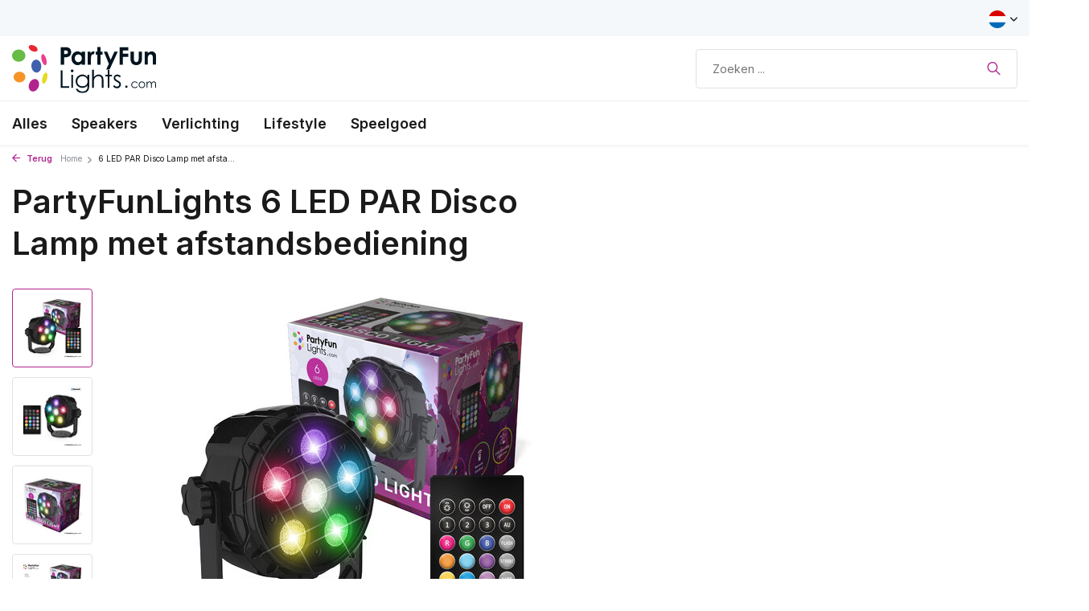

--- FILE ---
content_type: text/html;charset=utf-8
request_url: https://shop.partyfunlights.com/nl/par-disco-light.html
body_size: 7783
content:
<!DOCTYPE html>
<html lang="nl">
  
  <head>
    <!-- Google Tag Manager -->
<script>(function(w,d,s,l,i){w[l]=w[l]||[];w[l].push({'gtm.start':
new Date().getTime(),event:'gtm.js'});var f=d.getElementsByTagName(s)[0],
j=d.createElement(s),dl=l!='dataLayer'?'&l='+l:'';j.async=true;j.src=
'https://www.googletagmanager.com/gtm.js?id='+i+dl;f.parentNode.insertBefore(j,f);
})(window,document,'script','dataLayer','GTM-PB4BMJ9');</script>
<!-- End Google Tag Manager -->
    <!-- Hotjar Tracking Code for https://www.partyfunlights.com/ -->
<!-- Hotjar Tracking Code for https://www.partyfunlights.com/ -->
<script>
    (function(h,o,t,j,a,r){
        h.hj=h.hj||function(){(h.hj.q=h.hj.q||[]).push(arguments)};
        h._hjSettings={hjid:2825279,hjsv:6};
        a=o.getElementsByTagName('head')[0];
        r=o.createElement('script');r.async=1;
        r.src=t+h._hjSettings.hjid+j+h._hjSettings.hjsv;
        a.appendChild(r);
    })(window,document,'https://static.hotjar.com/c/hotjar-','.js?sv=');
</script>
        <meta charset="utf-8"/>
<!-- [START] 'blocks/head.rain' -->
<!--

  (c) 2008-2026 Lightspeed Netherlands B.V.
  http://www.lightspeedhq.com
  Generated: 26-01-2026 @ 14:00:09

-->
<link rel="canonical" href="https://shop.partyfunlights.com/nl/par-disco-light.html"/>
<link rel="alternate" href="https://shop.partyfunlights.com/nl/index.rss" type="application/rss+xml" title="Nieuwe producten"/>
<meta name="robots" content="noodp,noydir"/>
<meta property="og:url" content="https://shop.partyfunlights.com/nl/par-disco-light.html?source=facebook"/>
<meta property="og:site_name" content="PartyFunLights"/>
<meta property="og:title" content="6 LED PAR Disco Lamp met afstandsbediening"/>
<meta property="og:description" content="Deze 6 Par discolamp verandert elke kamer in een disco. Met de meegeleverde afstandsbediening kun je verschillende lichteffecten instellen. De lamp werkt op ..."/>
<meta property="og:image" content="https://cdn.webshopapp.com/shops/322458/files/453134113/partyfunlights-6-led-par-disco-lamp-met-afstandsbe.jpg"/>
<!--[if lt IE 9]>
<script src="https://cdn.webshopapp.com/assets/html5shiv.js?2025-02-20"></script>
<![endif]-->
<!-- [END] 'blocks/head.rain' -->
    <title>6 LED PAR Disco Lamp met afstandsbediening - PartyFunLights</title>
    <link rel="stylesheet" href="https://pro.fontawesome.com/releases/v6.0.0/css/all.css" crossorigin="anonymous">
    <meta name="google-site-verification" content="Oovyl7nb0YjO4D-U6BER-RzDC1sJKckiTsBjHW37JLo" />
    <meta name="description" content="Deze 6 Par discolamp verandert elke kamer in een disco. Met de meegeleverde afstandsbediening kun je verschillende lichteffecten instellen. De lamp werkt op ..." />
    <meta name="keywords" content="PartyFunLights, 6, LED, PAR, Disco, Lamp, met, afstandsbediening" />
    <meta http-equiv="X-UA-Compatible" content="IE=edge">
    <meta name="viewport" content="width=device-width, initial-scale=1.0, maximum-scale=5.0, user-scalable=no">
    <meta name="apple-mobile-web-app-capable" content="yes">
    <meta name="apple-mobile-web-app-status-bar-style" content="black">

    <link rel="shortcut icon" href="https://cdn.webshopapp.com/shops/322458/themes/178934/v/760365/assets/favicon.ico?20220210152335" type="image/x-icon" />
    <link rel="preconnect" href="https://fonts.gstatic.com" />
    <link rel="dns-prefetch" href="https://fonts.gstatic.com">
    <link rel="preconnect" href="https://fonts.googleapis.com">
		<link rel="dns-prefetch" href="https://fonts.googleapis.com">
		<link rel="preconnect" href="https://ajax.googleapis.com">
		<link rel="dns-prefetch" href="https://ajax.googleapis.com">
		<link rel="preconnect" href="https://cdn.webshopapp.com/">
		<link rel="dns-prefetch" href="https://cdn.webshopapp.com/">
    
                        <link rel="preload" href="https://fonts.googleapis.com/css2?family=Inter:wght@300;400;600&family=Inter:wght@500;600&display=swap" as="style" />
    <link rel="preload" href="https://cdn.webshopapp.com/shops/322458/themes/178934/assets/bootstrap-min.css?20230912103822" as="style" />
    <link rel="preload" href="https://cdn.webshopapp.com/shops/322458/themes/178934/assets/owl-carousel-min.css?20230912103822" as="style" />
    <link rel="preload" href="https://cdn.jsdelivr.net/npm/@fancyapps/ui/dist/fancybox.css" as="style" />
    <link rel="preload" href="https://cdn.webshopapp.com/assets/gui-2-0.css?2025-02-20" as="style" />
    <link rel="preload" href="https://cdn.webshopapp.com/assets/gui-responsive-2-0.css?2025-02-20" as="style" />
        	<link rel="preload" href="https://cdn.webshopapp.com/shops/322458/themes/178934/assets/icomoon-light.ttf?20230912103822" as="font" crossorigin>
        <link rel="preload" href="https://cdn.webshopapp.com/shops/322458/themes/178934/assets/style.css?20230912103822" as="style" />
    <link rel="preload" href="https://cdn.webshopapp.com/shops/322458/themes/178934/assets/custom.css?20230912103822" as="style" />
    
    <script src="https://cdn.webshopapp.com/assets/jquery-1-9-1.js?2025-02-20"></script>
            <link rel="preload" href="https://cdn.webshopapp.com/shops/322458/themes/178934/assets/bootstrap-min.js?20230912103822" as="script">
    <link rel="preload" href="https://cdn.webshopapp.com/assets/gui.js?2025-02-20" as="script">
    <link rel="preload" href="https://cdn.webshopapp.com/assets/gui-responsive-2-0.js?2025-02-20" as="script">
    <link rel="preload" href="https://cdn.webshopapp.com/shops/322458/themes/178934/assets/scripts.js?20230912103822" as="script">
    <link rel="preload" href="https://cdn.webshopapp.com/shops/322458/themes/178934/assets/global.js?20230912103822" as="script">
    
    <meta property="og:title" content="6 LED PAR Disco Lamp met afstandsbediening">
<meta property="og:type" content="website"> 
<meta property="og:site_name" content="PartyFunLights">
<meta property="og:url" content="https://shop.partyfunlights.com/">
<meta property="og:image" content="https://cdn.webshopapp.com/shops/322458/files/453134113/1000x1000x2/partyfunlights-6-led-par-disco-lamp-met-afstandsbe.jpg">
<meta name="twitter:title" content="6 LED PAR Disco Lamp met afstandsbediening">
<meta name="twitter:description" content="Deze 6 Par discolamp verandert elke kamer in een disco. Met de meegeleverde afstandsbediening kun je verschillende lichteffecten instellen. De lamp werkt op ...">
<meta name="twitter:site" content="PartyFunLights">
<meta name="twitter:card" content="https://cdn.webshopapp.com/shops/322458/themes/178934/v/760414/assets/logo.png?20220210152335">
<meta name="twitter:image" content="https://cdn.webshopapp.com/shops/322458/themes/178934/assets/share-image.jpg?20230912103822">
<script type="application/ld+json">
  [
        {
      "@context": "https://schema.org/",
      "@type": "BreadcrumbList",
      "itemListElement":
      [
        {
          "@type": "ListItem",
          "position": 1,
          "item": {
            "@id": "https://shop.partyfunlights.com/nl/",
            "name": "Home"
          }
        },
                {
          "@type": "ListItem",
          "position": 2,
          "item":	{
            "@id": "https://shop.partyfunlights.com/nl/par-disco-light.html",
            "name": "6 LED PAR Disco Lamp met afstandsbediening"
          }
        }              ]
    },
            {
      "@context": "https://schema.org/",
      "@type": "Product", 
      "name": "PartyFunLights 6 LED PAR Disco Lamp met afstandsbediening",
      "url": "https://shop.partyfunlights.com/nl/par-disco-light.html",
      "productID": "150419788",
            "brand": {
        "@type": "Brand",
        "name": "PartyFunLights"
      },
            "description": "Deze 6 Par discolamp verandert elke kamer in een disco. Met de meegeleverde afstandsbediening kun je verschillende lichteffecten instellen. De lamp werkt op een 5volt USB aansluiting. (niet inclusief)",      "image": [
            "https://cdn.webshopapp.com/shops/322458/files/453134113/1500x1500x2/partyfunlights-6-led-par-disco-lamp-met-afstandsbe.jpg",            "https://cdn.webshopapp.com/shops/322458/files/453134113/1500x1500x2/partyfunlights-6-led-par-disco-lamp-met-afstandsbe.jpg",            "https://cdn.webshopapp.com/shops/322458/files/453134113/1500x1500x2/partyfunlights-6-led-par-disco-lamp-met-afstandsbe.jpg",            "https://cdn.webshopapp.com/shops/322458/files/453134113/1500x1500x2/partyfunlights-6-led-par-disco-lamp-met-afstandsbe.jpg"            ],
      "gtin13": "8717278868332",            "sku": "86833",      "offers": {
        "@type": "Offer",
        "price": "19.98",
        "url": "https://shop.partyfunlights.com/nl/par-disco-light.html",
        "priceValidUntil": "2027-01-26",
        "priceCurrency": "EUR",
                "availability": "https://schema.org/InStock",
        "inventoryLevel": "1110"
              }
          },
        {
      "@context": "https://schema.org/",
      "@type": "Organization",
      "url": "https://shop.partyfunlights.com/",
      "name": "PartyFunLights",
      "legalName": "PartyFunLights",
      "description": "Deze 6 Par discolamp verandert elke kamer in een disco. Met de meegeleverde afstandsbediening kun je verschillende lichteffecten instellen. De lamp werkt op ...",
      "logo": "https://cdn.webshopapp.com/shops/322458/themes/178934/v/760414/assets/logo.png?20220210152335",
      "image": "https://cdn.webshopapp.com/shops/322458/themes/178934/assets/share-image.jpg?20230912103822",
      "contactPoint": {
        "@type": "ContactPoint",
        "contactType": "Customer service",
        "telephone": ""
      },
      "address": {
        "@type": "PostalAddress",
        "streetAddress": "",
        "addressLocality": "",
        "postalCode": "",
        "addressCountry": "NL"
      }
          },
    { 
      "@context": "https://schema.org/", 
      "@type": "WebSite", 
      "url": "https://shop.partyfunlights.com/", 
      "name": "PartyFunLights",
      "description": "Deze 6 Par discolamp verandert elke kamer in een disco. Met de meegeleverde afstandsbediening kun je verschillende lichteffecten instellen. De lamp werkt op ...",
      "author": [
        {
          "@type": "Organization",
          "url": "https://www.dmws.nl/",
          "name": "DMWS BV",
          "address": {
            "@type": "PostalAddress",
            "streetAddress": "Wilhelmina plein 25",
            "addressLocality": "Eindhoven",
            "addressRegion": "NB",
            "postalCode": "5611 HG",
            "addressCountry": "NL"
          }
        }
      ]
    }      ]
</script>    
    <link rel="stylesheet" href="https://fonts.googleapis.com/css2?family=Inter:wght@300;400;600&family=Inter:wght@500;600&display=swap" type="text/css">
    <link rel="stylesheet" href="https://cdn.webshopapp.com/shops/322458/themes/178934/assets/bootstrap-min.css?20230912103822" type="text/css">
    <link rel="stylesheet" href="https://cdn.webshopapp.com/shops/322458/themes/178934/assets/owl-carousel-min.css?20230912103822" type="text/css">
    <link rel="stylesheet" href="https://cdn.jsdelivr.net/npm/@fancyapps/ui/dist/fancybox.css" type="text/css">
    <link rel="stylesheet" href="https://cdn.webshopapp.com/assets/gui-2-0.css?2025-02-20" type="text/css">
    <link rel="stylesheet" href="https://cdn.webshopapp.com/assets/gui-responsive-2-0.css?2025-02-20" type="text/css">
    <link rel="stylesheet" href="https://cdn.webshopapp.com/shops/322458/themes/178934/assets/style.css?20230912103822" type="text/css">
    <link rel="stylesheet" href="https://cdn.webshopapp.com/shops/322458/themes/178934/assets/custom.css?20230912103822" type="text/css">
  </head>
  <body>
    <aside id="cart" class="sidebar d-flex cart palette-bg-white"><div class="heading d-none d-sm-block"><i class="icon-x close"></i><h3>Mijn winkelwagen</h3></div><div class="heading d-sm-none palette-bg-accent-light mobile"><i class="icon-x close"></i><h3>Mijn winkelwagen</h3></div><div class="filledCart d-none"><ul class="list-cart list-inline mb-0 scrollbar"></ul><div class="totals-wrap"><p data-cart="total">Totaal (<span class="length">0</span>) producten<span class="amount">€--,--</span></p><p class="total" data-cart="grand-total"><b>Totaalbedrag</b><span class="grey">Incl. btw</span><span><b>€--,--</b></span></p></div><div class="continue d-flex align-items-center"><a href="https://shop.partyfunlights.com/nl/cart/" class="button solid cta">Ja, ik wil dit bestellen</a></div><div class="link"></div></div><p class="emptyCart align-items-center">U heeft geen artikelen in uw winkelwagen...</p><div class="bottom d-none d-sm-block"><div class="payments d-flex justify-content-center flex-wrap dmws-payments"></div></div></aside><aside id="sidereview" class="sidebar d-flex palette-bg-white"><div class="heading d-none d-sm-block"><i class="icon-x close"></i><h3>Schrijf je eigen review voor 6 LED PAR Disco Lamp met afstandsbediening</h3></div><div class="heading d-sm-none palette-bg-white"><i class="icon-x close"></i><h3>Schrijf je eigen review voor 6 LED PAR Disco Lamp met afstandsbediening</h3></div><form action="https://shop.partyfunlights.com/nl/account/reviewPost/150419788/" method="post" id="form-review"><input type="hidden" name="key" value="e87954c798cfbdd2081d662c2d82259b"><label for="review-form-score">How many stars do you give us?</label><div class="d-flex align-items-center stars-wrap"><div class="d-flex align-items-center stars"><i class="icon-star active" data-stars="1"></i><i class="icon-star active" data-stars="2"></i><i class="icon-star active" data-stars="3"></i><i class="icon-star active" data-stars="4"></i><i class="icon-star active" data-stars="5"></i></div><span data-message="1" style="display: none;">Only 1 star?</span><span data-message="2" style="display: none;">Yaay 2 stars.</span><span data-message="3" style="display: none;">3 stars, nice.</span><span data-message="4" style="display: none;">This is not bad.</span><span data-message="5">Fantastic, you give us 5 stars!</span></div><select id="review-form-score" name="score"><option value="1">1 Ster</option><option value="2">2 Ster(ren)</option><option value="3">3 Ster(ren)</option><option value="4">4 Ster(ren)</option><option value="5" selected="selected">5 Ster(ren)</option></select><div><label for="review-form-name">Naam *</label><input id="review-form-name" type="text" name="name" value="" required placeholder="Naam"></div><div><label for="review-form-email">E-mail * <span>Uw e-mailadres wordt niet gepubliceerd.</span></label><input id="review-form-email" type="text" name="email" value="" required placeholder="E-mail"></div><div><label for="review-form-review">Bericht *</label><textarea id="review-form-review" class="" name="review" required placeholder="Beoordelen"></textarea></div><button type="submit" class="button">Verstuur</button></form></aside><header id="variant-1" class="d-none d-md-block sticky"><div class="topbar palette-bg-light"><div class="container"><div class="row align-items-center justify-content-between"><div class="col-6 col-lg-5 col-xl-6"></div><div class="col-6 col-lg-7 col-xl-6 d-flex justify-content-end right"><div class="d-none d-md-block drop-down languages"><div class="current"><img class="lazy" src="https://cdn.webshopapp.com/shops/322458/themes/178934/assets/lazy-preload.jpg?20230912103822" data-src="https://cdn.webshopapp.com/shops/322458/themes/178934/assets/flag-nl.svg?20230912103822" alt="Nederlands" width="22" height="22"><i class="icon-chevron-down"></i></div><div class="drop shadow"><a title="Nederlands" lang="nl" href="https://shop.partyfunlights.com/nl/go/product/150419788" class="d-flex nf"><img class="lazy" src="https://cdn.webshopapp.com/shops/322458/themes/178934/assets/lazy-preload.jpg?20230912103822" data-src="https://cdn.webshopapp.com/shops/322458/themes/178934/assets/flag-nl.svg?20230912103822" alt="Nederlands" width="18" height="18"><span>Nederlands</span></a><a title="Deutsch" lang="de" href="https://shop.partyfunlights.com/de/go/product/150419788" class="d-flex nf"><img class="lazy" src="https://cdn.webshopapp.com/shops/322458/themes/178934/assets/lazy-preload.jpg?20230912103822" data-src="https://cdn.webshopapp.com/shops/322458/themes/178934/assets/flag-de.svg?20230912103822" alt="Deutsch" width="18" height="18"><span>Deutsch</span></a><a title="English" lang="en" href="https://shop.partyfunlights.com/en/go/product/150419788" class="d-flex nf"><img class="lazy" src="https://cdn.webshopapp.com/shops/322458/themes/178934/assets/lazy-preload.jpg?20230912103822" data-src="https://cdn.webshopapp.com/shops/322458/themes/178934/assets/flag-en.svg?20230912103822" alt="English" width="18" height="18"><span>English</span></a><a title="Français" lang="fr" href="https://shop.partyfunlights.com/fr/go/product/150419788" class="d-flex nf"><img class="lazy" src="https://cdn.webshopapp.com/shops/322458/themes/178934/assets/lazy-preload.jpg?20230912103822" data-src="https://cdn.webshopapp.com/shops/322458/themes/178934/assets/flag-fr.svg?20230912103822" alt="Français" width="18" height="18"><span>Français</span></a></div></div></div></div></div></div><div class="sticky"><div class="overlay palette-bg-white"></div><div class="mainbar palette-bg-white"><div class="container"><div class="row align-items-center justify-content-between"><div class="col-12 d-flex align-items-center justify-content-between"><a href="https://shop.partyfunlights.com/nl/" title="Webwinkel" class="logo nf"><img src="https://cdn.webshopapp.com/shops/322458/files/373544777/logo-partyfunlightscom.svg" alt="Webwinkel" width="180" height="60" /></a><form action="https://shop.partyfunlights.com/nl/search/" method="get" role="search" class="formSearch search-form default"><input type="text" name="q" autocomplete="off" value="" aria-label="Zoeken" placeholder="Zoeken ..." /><i class="icon-x"></i><button type="submit" class="search-btn" title="Zoeken"><i class="icon-search"></i></button><div class="search-results palette-bg-white"><div class="heading">Zoekresultaten voor '<span></span>'</div><ul class="list-inline list-results"></ul><ul class="list-inline list-products"></ul><a href="#" class="all">Bekijk alle resultaten</a></div></form></div></div></div></div><div class="menubar palette-bg-white shadow"><div class="container"><div class="row"><div class="col-12"><div class="menu d-none d-md-flex align-items-center default default standard "><ul class="list-inline mb-0"><li class="list-inline-item"><a href="https://shop.partyfunlights.com/nl/alles/">Alles</a></li><li class="list-inline-item has-sub"><a href="https://shop.partyfunlights.com/nl/speakers/">Speakers</a><ul class="sub palette-bg-white"><li class=""><a href="https://shop.partyfunlights.com/nl/speakers/karaoke-sets/">Karaoke sets</a></li><li class=""><a href="https://shop.partyfunlights.com/nl/speakers/party-speakers/">Party speakers</a></li><li class=""><a href="https://shop.partyfunlights.com/nl/speakers/koptelefoons/">Koptelefoons</a></li></ul></li><li class="list-inline-item has-sub"><a href="https://shop.partyfunlights.com/nl/verlichting/">Verlichting</a><ul class="sub palette-bg-white"><li class=""><a href="https://shop.partyfunlights.com/nl/verlichting/discolampen/">Discolampen</a></li><li class=""><a href="https://shop.partyfunlights.com/nl/verlichting/funlampen/">Funlampen</a></li></ul></li><li class="list-inline-item has-sub"><a href="https://shop.partyfunlights.com/nl/lifestyle/">Lifestyle</a><ul class="sub palette-bg-white"><li class=""><a href="https://shop.partyfunlights.com/nl/lifestyle/selfie-ring-lights/">Selfie ring lights</a></li><li class=""><a href="https://shop.partyfunlights.com/nl/lifestyle/camera-tracking/">Camera tracking</a></li><li class=""><a href="https://shop.partyfunlights.com/nl/lifestyle/led-jewels/">LED Jewels</a></li></ul></li><li class="list-inline-item has-sub"><a href="https://shop.partyfunlights.com/nl/speelgoed/">Speelgoed</a><ul class="sub palette-bg-white"><li class=""><a href="https://shop.partyfunlights.com/nl/speelgoed/retro-arcade-games/">Retro arcade games</a></li><li class=""><a href="https://shop.partyfunlights.com/nl/speelgoed/fun-speedgoed/">Fun speedgoed</a></li></ul></li></ul></div></div></div></div></div></div><div class="spacetop"></div></header><header id="mobile-variant-2" class="d-md-none mobile-header sticky"><div class="overlay palette-bg-white"></div><div class="top shadow palette-bg-white"><div class="container"><div class="row"><div class="col-12 d-flex align-items-center justify-content-between"><div class="d-md-none mobile-menu"><i class="icon-menu"></i><div class="menu-wrapper"><div class="d-flex align-items-center justify-content-between heading palette-bg-accent-light"><span>Menu</span><i class="icon-x"></i></div><ul class="list-inline mb-0 palette-bg-white"><li class="categories images"><a href="https://shop.partyfunlights.com/nl/catalog/" data-title="categorieën">Categorieën</a><div class="back">Terug naar <span></span></div><ul><li class=""><a href="https://shop.partyfunlights.com/nl/alles/" class="nf" data-title="alles">Alles</a></li><li class="has-sub "><a href="https://shop.partyfunlights.com/nl/speakers/" class="nf" data-title="speakers">Speakers<i class="icon-chevron-down"></i></a><ul class="sub"><li class=""><a href="https://shop.partyfunlights.com/nl/speakers/karaoke-sets/" data-title="karaoke sets">Karaoke sets</a></li><li class=""><a href="https://shop.partyfunlights.com/nl/speakers/party-speakers/" data-title="party speakers">Party speakers</a></li><li class=""><a href="https://shop.partyfunlights.com/nl/speakers/koptelefoons/" data-title="koptelefoons">Koptelefoons</a></li></ul></li><li class="has-sub "><a href="https://shop.partyfunlights.com/nl/verlichting/" class="nf" data-title="verlichting">Verlichting<i class="icon-chevron-down"></i></a><ul class="sub"><li class=""><a href="https://shop.partyfunlights.com/nl/verlichting/discolampen/" data-title="discolampen">Discolampen</a></li><li class=""><a href="https://shop.partyfunlights.com/nl/verlichting/funlampen/" data-title="funlampen">Funlampen</a></li></ul></li><li class="has-sub "><a href="https://shop.partyfunlights.com/nl/lifestyle/" class="nf" data-title="lifestyle">Lifestyle<i class="icon-chevron-down"></i></a><ul class="sub"><li class=""><a href="https://shop.partyfunlights.com/nl/lifestyle/selfie-ring-lights/" data-title="selfie ring lights">Selfie ring lights</a></li><li class=""><a href="https://shop.partyfunlights.com/nl/lifestyle/camera-tracking/" data-title="camera tracking">Camera tracking</a></li><li class=""><a href="https://shop.partyfunlights.com/nl/lifestyle/led-jewels/" data-title="led jewels">LED Jewels</a></li></ul></li><li class="has-sub "><a href="https://shop.partyfunlights.com/nl/speelgoed/" class="nf" data-title="speelgoed">Speelgoed<i class="icon-chevron-down"></i></a><ul class="sub"><li class=""><a href="https://shop.partyfunlights.com/nl/speelgoed/retro-arcade-games/" data-title="retro arcade games">Retro arcade games</a></li><li class=""><a href="https://shop.partyfunlights.com/nl/speelgoed/fun-speedgoed/" data-title="fun speedgoed">Fun speedgoed</a></li></ul></li></ul></li></ul></div></div><a href="https://shop.partyfunlights.com/nl/" title="Webwinkel" class="logo nf"><img src="https://cdn.webshopapp.com/shops/322458/files/373544777/logo-partyfunlightscom.svg" alt="Webwinkel" width="180" height="60" /></a><div class="search-m"></div></div></div></div></div><div class="sub palette-bg-white shadow"><div class="container"><div class="row align-items-center justify-content-between"><div class="col-12"></div></div></div></div></header><nav class="breadcrumbs"><div class="container"><div class="row"><div class="col-12"><ol class="d-flex align-items-center flex-wrap"><li class="accent"><a href="javascript: history.go(-1)"><i class="icon-arrow"></i> Terug</a></li><li class="item icon"><a href="https://shop.partyfunlights.com/nl/">Home <i class="icon-chevron-down"></i></a></li><li class="item">6 LED PAR Disco Lamp met afsta...</li></ol></div></div></div></nav><div class="popup custom images"><div class="container"><div class="wrap d-flex"><i class="icon-x"></i><div class="content"><div class="slider owl-carousel dots"><div class="image d-flex align-items-center justify-content-center"><img 
                   alt="PartyFunLights 6 LED PAR Disco Lamp met afstandsbediening"
                   title="PartyFunLights 6 LED PAR Disco Lamp met afstandsbediening"
                   class="lazy owl-lazy"
                   src="https://cdn.webshopapp.com/shops/322458/themes/178934/assets/lazy-preload.jpg?20230912103822"
                   data-src="https://cdn.webshopapp.com/shops/322458/files/453134113/1280x1000x3/partyfunlights-6-led-par-disco-lamp-met-afstandsbe.jpg"
                   data-srcset="https://cdn.webshopapp.com/shops/322458/files/453134113/1280x1000x3/partyfunlights-6-led-par-disco-lamp-met-afstandsbe.jpg 1x, https://cdn.webshopapp.com/shops/322458/files/453134113/2560x2000x3/partyfunlights-6-led-par-disco-lamp-met-afstandsbe.jpg 2x"
                   data-sizes="1280w"
                   width="1280"
                   height="1000"
                 /></div><div class="image d-flex align-items-center justify-content-center"><img 
                   alt="PartyFunLights 6 LED PAR Disco Lamp met afstandsbediening"
                   title="PartyFunLights 6 LED PAR Disco Lamp met afstandsbediening"
                   class="lazy owl-lazy"
                   src="https://cdn.webshopapp.com/shops/322458/themes/178934/assets/lazy-preload.jpg?20230912103822"
                   data-src="https://cdn.webshopapp.com/shops/322458/files/453134115/1280x1000x3/partyfunlights-6-led-par-disco-lamp-met-afstandsbe.jpg"
                   data-srcset="https://cdn.webshopapp.com/shops/322458/files/453134115/1280x1000x3/partyfunlights-6-led-par-disco-lamp-met-afstandsbe.jpg 1x, https://cdn.webshopapp.com/shops/322458/files/453134115/2560x2000x3/partyfunlights-6-led-par-disco-lamp-met-afstandsbe.jpg 2x"
                   data-sizes="1280w"
                   width="1280"
                   height="1000"
                 /></div><div class="image d-flex align-items-center justify-content-center"><img 
                   alt="PartyFunLights 6 LED PAR Disco Lamp met afstandsbediening"
                   title="PartyFunLights 6 LED PAR Disco Lamp met afstandsbediening"
                   class="lazy owl-lazy"
                   src="https://cdn.webshopapp.com/shops/322458/themes/178934/assets/lazy-preload.jpg?20230912103822"
                   data-src="https://cdn.webshopapp.com/shops/322458/files/453134114/1280x1000x3/partyfunlights-6-led-par-disco-lamp-met-afstandsbe.jpg"
                   data-srcset="https://cdn.webshopapp.com/shops/322458/files/453134114/1280x1000x3/partyfunlights-6-led-par-disco-lamp-met-afstandsbe.jpg 1x, https://cdn.webshopapp.com/shops/322458/files/453134114/2560x2000x3/partyfunlights-6-led-par-disco-lamp-met-afstandsbe.jpg 2x"
                   data-sizes="1280w"
                   width="1280"
                   height="1000"
                 /></div><div class="image d-flex align-items-center justify-content-center"><img 
                   alt="PartyFunLights 6 LED PAR Disco Lamp met afstandsbediening"
                   title="PartyFunLights 6 LED PAR Disco Lamp met afstandsbediening"
                   class="lazy owl-lazy"
                   src="https://cdn.webshopapp.com/shops/322458/themes/178934/assets/lazy-preload.jpg?20230912103822"
                   data-src="https://cdn.webshopapp.com/shops/322458/files/453134112/1280x1000x3/partyfunlights-6-led-par-disco-lamp-met-afstandsbe.jpg"
                   data-srcset="https://cdn.webshopapp.com/shops/322458/files/453134112/1280x1000x3/partyfunlights-6-led-par-disco-lamp-met-afstandsbe.jpg 1x, https://cdn.webshopapp.com/shops/322458/files/453134112/2560x2000x3/partyfunlights-6-led-par-disco-lamp-met-afstandsbe.jpg 2x"
                   data-sizes="1280w"
                   width="1280"
                   height="1000"
                 /></div></div><h3>6 LED PAR Disco Lamp met afstandsbediening</h3><div class="link"><i class="icon-arrow"></i> Terug naar Product</div></div></div></div></div><article id="product"><div class="container"><div class="row content"><div class="col-12 col-md-12 col-lg-7"><h1 class="h1">PartyFunLights 6 LED PAR Disco Lamp met afstandsbediening</h1><div class="images d-flex fullwidth"><div class="thumbs d-none d-md-block"><div class="wrap"><div class="owl-carousel"><div class="item"><img 
                       alt="PartyFunLights 6 LED PAR Disco Lamp met afstandsbediening"
                       title="PartyFunLights 6 LED PAR Disco Lamp met afstandsbediening"
                       class="lazy owl-lazy"
                       src="https://cdn.webshopapp.com/shops/322458/themes/178934/assets/lazy-preload.jpg?20230912103822"
                       data-src="https://cdn.webshopapp.com/shops/322458/files/453134113/78x78x2/partyfunlights-6-led-par-disco-lamp-met-afstandsbe.jpg"
                       data-srcset="https://cdn.webshopapp.com/shops/322458/files/453134113/78x78x2/partyfunlights-6-led-par-disco-lamp-met-afstandsbe.jpg 1x, https://cdn.webshopapp.com/shops/322458/files/453134113/156x156x2/partyfunlights-6-led-par-disco-lamp-met-afstandsbe.jpg 2x"
                       data-sizes="78w"
                       width="78"
                       height="78"
                     /></div><div class="item"><img 
                       alt="PartyFunLights 6 LED PAR Disco Lamp met afstandsbediening"
                       title="PartyFunLights 6 LED PAR Disco Lamp met afstandsbediening"
                       class="lazy owl-lazy"
                       src="https://cdn.webshopapp.com/shops/322458/themes/178934/assets/lazy-preload.jpg?20230912103822"
                       data-src="https://cdn.webshopapp.com/shops/322458/files/453134115/78x78x2/partyfunlights-6-led-par-disco-lamp-met-afstandsbe.jpg"
                       data-srcset="https://cdn.webshopapp.com/shops/322458/files/453134115/78x78x2/partyfunlights-6-led-par-disco-lamp-met-afstandsbe.jpg 1x, https://cdn.webshopapp.com/shops/322458/files/453134115/156x156x2/partyfunlights-6-led-par-disco-lamp-met-afstandsbe.jpg 2x"
                       data-sizes="78w"
                       width="78"
                       height="78"
                     /></div><div class="item"><img 
                       alt="PartyFunLights 6 LED PAR Disco Lamp met afstandsbediening"
                       title="PartyFunLights 6 LED PAR Disco Lamp met afstandsbediening"
                       class="lazy owl-lazy"
                       src="https://cdn.webshopapp.com/shops/322458/themes/178934/assets/lazy-preload.jpg?20230912103822"
                       data-src="https://cdn.webshopapp.com/shops/322458/files/453134114/78x78x2/partyfunlights-6-led-par-disco-lamp-met-afstandsbe.jpg"
                       data-srcset="https://cdn.webshopapp.com/shops/322458/files/453134114/78x78x2/partyfunlights-6-led-par-disco-lamp-met-afstandsbe.jpg 1x, https://cdn.webshopapp.com/shops/322458/files/453134114/156x156x2/partyfunlights-6-led-par-disco-lamp-met-afstandsbe.jpg 2x"
                       data-sizes="78w"
                       width="78"
                       height="78"
                     /></div><div class="item"><img 
                       alt="PartyFunLights 6 LED PAR Disco Lamp met afstandsbediening"
                       title="PartyFunLights 6 LED PAR Disco Lamp met afstandsbediening"
                       class="lazy owl-lazy"
                       src="https://cdn.webshopapp.com/shops/322458/themes/178934/assets/lazy-preload.jpg?20230912103822"
                       data-src="https://cdn.webshopapp.com/shops/322458/files/453134112/78x78x2/partyfunlights-6-led-par-disco-lamp-met-afstandsbe.jpg"
                       data-srcset="https://cdn.webshopapp.com/shops/322458/files/453134112/78x78x2/partyfunlights-6-led-par-disco-lamp-met-afstandsbe.jpg 1x, https://cdn.webshopapp.com/shops/322458/files/453134112/156x156x2/partyfunlights-6-led-par-disco-lamp-met-afstandsbe.jpg 2x"
                       data-sizes="78w"
                       width="78"
                       height="78"
                     /></div></div></div></div><div class="images-wrap"><div class="label sale">20% sale</div><div class="slider owl-carousel dots"><div class="image d-flex align-items-center justify-content-center"><img 
                       alt="PartyFunLights 6 LED PAR Disco Lamp met afstandsbediening"
                       title="PartyFunLights 6 LED PAR Disco Lamp met afstandsbediening"
                       class="lazy owl-lazy"
                       src="https://cdn.webshopapp.com/shops/322458/themes/178934/assets/lazy-preload.jpg?20230912103822"
                       data-src="https://cdn.webshopapp.com/shops/322458/files/453134113/600x465x3/partyfunlights-6-led-par-disco-lamp-met-afstandsbe.jpg"
                       data-srcset="https://cdn.webshopapp.com/shops/322458/files/453134113/600x465x3/partyfunlights-6-led-par-disco-lamp-met-afstandsbe.jpg 1x, https://cdn.webshopapp.com/shops/322458/files/453134113/1200x930x3/partyfunlights-6-led-par-disco-lamp-met-afstandsbe.jpg 2x"
                       data-sizes="600w"
                       width="600"
                       height="465"
                     /></div><div class="image d-flex align-items-center justify-content-center"><img 
                       alt="PartyFunLights 6 LED PAR Disco Lamp met afstandsbediening"
                       title="PartyFunLights 6 LED PAR Disco Lamp met afstandsbediening"
                       class="lazy owl-lazy"
                       src="https://cdn.webshopapp.com/shops/322458/themes/178934/assets/lazy-preload.jpg?20230912103822"
                       data-src="https://cdn.webshopapp.com/shops/322458/files/453134115/600x465x3/partyfunlights-6-led-par-disco-lamp-met-afstandsbe.jpg"
                       data-srcset="https://cdn.webshopapp.com/shops/322458/files/453134115/600x465x3/partyfunlights-6-led-par-disco-lamp-met-afstandsbe.jpg 1x, https://cdn.webshopapp.com/shops/322458/files/453134115/1200x930x3/partyfunlights-6-led-par-disco-lamp-met-afstandsbe.jpg 2x"
                       data-sizes="600w"
                       width="600"
                       height="465"
                     /></div><div class="image d-flex align-items-center justify-content-center"><img 
                       alt="PartyFunLights 6 LED PAR Disco Lamp met afstandsbediening"
                       title="PartyFunLights 6 LED PAR Disco Lamp met afstandsbediening"
                       class="lazy owl-lazy"
                       src="https://cdn.webshopapp.com/shops/322458/themes/178934/assets/lazy-preload.jpg?20230912103822"
                       data-src="https://cdn.webshopapp.com/shops/322458/files/453134114/600x465x3/partyfunlights-6-led-par-disco-lamp-met-afstandsbe.jpg"
                       data-srcset="https://cdn.webshopapp.com/shops/322458/files/453134114/600x465x3/partyfunlights-6-led-par-disco-lamp-met-afstandsbe.jpg 1x, https://cdn.webshopapp.com/shops/322458/files/453134114/1200x930x3/partyfunlights-6-led-par-disco-lamp-met-afstandsbe.jpg 2x"
                       data-sizes="600w"
                       width="600"
                       height="465"
                     /></div><div class="image d-flex align-items-center justify-content-center"><img 
                       alt="PartyFunLights 6 LED PAR Disco Lamp met afstandsbediening"
                       title="PartyFunLights 6 LED PAR Disco Lamp met afstandsbediening"
                       class="lazy owl-lazy"
                       src="https://cdn.webshopapp.com/shops/322458/themes/178934/assets/lazy-preload.jpg?20230912103822"
                       data-src="https://cdn.webshopapp.com/shops/322458/files/453134112/600x465x3/partyfunlights-6-led-par-disco-lamp-met-afstandsbe.jpg"
                       data-srcset="https://cdn.webshopapp.com/shops/322458/files/453134112/600x465x3/partyfunlights-6-led-par-disco-lamp-met-afstandsbe.jpg 1x, https://cdn.webshopapp.com/shops/322458/files/453134112/1200x930x3/partyfunlights-6-led-par-disco-lamp-met-afstandsbe.jpg 2x"
                       data-sizes="600w"
                       width="600"
                       height="465"
                     /></div></div></div></div><div class="tabs d-none d-md-block"><ul class="d-none d-md-flex align-items-center flex-wrap nav"><li><a href="#description" class="active">Productomschrijving</a></li><li><a href="#specs">Productspecificaties</a></li></ul><div id="description" class="description"><b class="d-md-none">Productomschrijving<i class="icon-chevron-down d-md-none"></i></b><div class="main"><p>Deze 6 Par discolamp verandert elke kamer in een disco. Met de meegeleverde afstandsbediening kun je verschillende lichteffecten instellen. De lamp werkt op een 5volt USB aansluiting. (niet inclusief)</p><p><strong>Inhoud doos </strong></p><ul><li>6 Par-discolamp</li><li>Afstandsbediening</li><li>Standaard plus bevestigingsschroeven</li><li>Handleiding</li></ul><p><strong>Specificaties</strong></p><ul><li>Kabellengte: 1,5mtr</li></ul><p><strong>Dimensies </strong></p><ul><li>Artikel: 92x92x65mm</li><li>Pakket: 115x100x90mm</li></ul></div></div><div id="specs" class="specs dmws-specs"><h3>Productspecificaties<i class="icon-chevron-down d-md-none"></i></h3><div><dl><div><dt>SKU
                        <dd>86833</dd></div><div><dt>EAN
                        <dd>8717278868332</dd></div></dl></div></div></div></div><div class="col-12 col-md-12 col-lg-5 sidebar"></div></div><div class="row"><div class="col-12 tags"><h3>Tags</h3><ul class="d-flex flex-wrap"><li><a href="https://shop.partyfunlights.com/nl/tags/led/">LED</a></li><li><a href="https://shop.partyfunlights.com/nl/tags/multi-color/">Multi-Color</a></li><li><a href="https://shop.partyfunlights.com/nl/tags/par/">PAR</a></li><li><a href="https://shop.partyfunlights.com/nl/tags/party-light/">Party Light</a></li><li><a href="https://shop.partyfunlights.com/nl/tags/rgb/">RGB</a></li><li><a href="https://shop.partyfunlights.com/nl/tags/usb/">USB</a></li></ul></div></div></div></article><article class="lastviewed"><div class="container"><div class="d-flex justify-content-between pos-r"><h4 class="h3">Eerder bekeken</h4></div><div class="row slider-recent-products scrollbar"><div class="product col-6 col-md-4 col-lg-3  variant-2 hide-prices" data-url="https://shop.partyfunlights.com/nl/par-disco-light.html"><div class="wrap d-flex flex-column"><label>Sale 20%</label><div class="image-wrap d-flex justify-content-center"><a href="https://shop.partyfunlights.com/nl/par-disco-light.html" title="PartyFunLights PAR 6 Disco Lamp" class="nf"><img 
             alt="PartyFunLights PAR 6 Disco Lamp"
             title="PartyFunLights PAR 6 Disco Lamp"
             class="lazy"
             src="https://cdn.webshopapp.com/shops/322458/themes/178934/assets/lazy-preload.jpg?20230912103822"
             data-src="https://cdn.webshopapp.com/shops/322458/files/453134113/285x255x2/partyfunlights-par-6-disco-lamp.jpg"
             data-srcset="https://cdn.webshopapp.com/shops/322458/files/453134113/285x255x2/partyfunlights-par-6-disco-lamp.jpg 1x, https://cdn.webshopapp.com/shops/322458/files/453134113/570x510x2/partyfunlights-par-6-disco-lamp.jpg 2x"
             data-sizes="285w"
             width="285"
             height="255"
             data-fill="2"
           /></a></div><a href="https://shop.partyfunlights.com/nl/par-disco-light.html" title="PartyFunLights PAR 6 Disco Lamp" class="h4">PartyFunLights PAR 6 Disco Lamp</a><div class="data d-flex"></div></div></div></div></div></article><footer id="footer"><div class="footer-wrap palette-bg-dark"><div class="container"><div class="col-12 col-md-12 open"><div class="h4">Social Media</div><div><div class="d-flex socials"><a href="https://www.facebook.com/PartyFunLights/" target="_blank" rel="noopener" aria-label="Facebook"><i class="icon-facebook"></i></a><a href="https://instagram.com/partyfunlights" target="_blank" rel="noopener" aria-label="Instagram"><i class="icon-instagram"></i></a><a href="https://www.youtube.com/user/PartyFunLights" target="_blank" rel="noopener" aria-label="Youtube"><i class="icon-youtube"></i></a></div></div></div></div><hr class="full-width" /></div></div></footer><script>
  var baseUrl = 'https://shop.partyfunlights.com/nl/';
  var baseDomain = '.shop.partyfunlights.com';
  var shopId = 322458;
  var collectionUrl = 'https://shop.partyfunlights.com/nl/collection/';
  var cartURL = 'https://shop.partyfunlights.com/nl/cart/';
  var cartAdd = 'https://shop.partyfunlights.com/nl/cart/add/';
  var cartDelete = 'https://shop.partyfunlights.com/nl/cart/delete/';
  var loginUrl = 'https://shop.partyfunlights.com/nl/account/login/';
  var searchUrl = 'https://shop.partyfunlights.com/nl/search/';
  var compareUrl = 'https://shop.partyfunlights.com/nl/compare/?format=json';
  var notfound = 'Geen producten gevonden.';
  var nobrands = 'Geen merken gevonden';
  var lazyPreload = 'https://cdn.webshopapp.com/shops/322458/themes/178934/assets/lazy-preload.jpg?20230912103822';
  var priceStatus = false;
	var loggedIn = 0;
	var shopCurrency = '€';
  var ajaxTranslations = {"Add to cart":"Toevoegen aan winkelwagen","Wishlist":"Verlanglijst","Add to wishlist":"Aan verlanglijst toevoegen","Compare":"Vergelijk","Add to compare":"Toevoegen om te vergelijken","Brands":"Merken","Discount":"Korting","Delete":"Verwijderen","Total excl. VAT":"Totaal excl. btw","Shipping costs":"Verzendkosten","Total incl. VAT":"Totaal incl. btw","Excl. VAT":"Excl. btw","Read more":"Lees meer","Read less":"Lees minder","January":"Januari","February":"Februari","March":"Maart","April":"April","May":"Mei","June":"Juni","July":"Juli","August":"Augustus","September":"September","October":"Oktober","November":"November","December":"December","Sunday":"Zondag","Monday":"Maandag","Tuesday":"Dinsdag","Wednesday":"Woensdag","Thursday":"Donderdag","Friday":"Vrijdag","Saturday":"Zaterdag","Your review has been accepted for moderation.":"Het taalgebruik in uw review is goedgekeurd.","Order":"Order","Date":"Datum","Total":"Totaal","Status":"Status","View product":"Bekijk product","Awaiting payment":"In afwachting van betaling","Awaiting pickup":"Wacht op afhalen","Picked up":"Afgehaald","Shipped":"Verzonden","Quantity":"Aantal","Cancelled":"Geannuleerd","No products found":"Geen producten gevonden","Awaiting shipment":"Wacht op verzending","No orders found":"No orders found","Additional costs":"Bijkomende kosten","Show more":"Toon meer","Show less":"Toon minder","By":"Door"};
	var mobileFilterBG = 'palette-bg-white';
	var articleDate = true  
  var openCart = false;
  var activateSideCart = 1;
	var enableWishlist = 0;
	var wishlistUrl = 'https://shop.partyfunlights.com/nl/account/wishlist/?format=json';

      var showPrices = 0;
  
  var shopb2b = 0;
	var cartTax = 0;
	var freeShippingAmount = 0  
  var volumeDiscount = 'Koop [q] voor <b>[b]</b> per stuk en bespaar <span>[p]</span>';
	var validFor = 'Geldig voor';
	var noRewards = 'Geen beloningen beschikbaar voor deze order.';
	var apply = 'Toepassen';
	var points = 'punten';
	var showSecondImage = 1;

	window.LS_theme = {
    "name":"Switch",
    "developer":"DMWS",
    "docs":"https://supportdmws.zendesk.com/hc/nl/sections/360005766879-Theme-Switch",
  }
</script><div class="popup newsletter"><div class="container"><div class="wrap d-flex"><i class="icon-x"></i><div class="image"><img class="lazy" src="https://cdn.webshopapp.com/shops/322458/themes/178934/assets/lazy-preload.jpg?20230912103822" data-src="https://cdn.webshopapp.com/shops/322458/themes/178934/assets/newsletter-image.jpg?20230912103822" alt="" /></div><div class="content"><form id="formNewsletterFooter" action="https://shop.partyfunlights.com/nl/account/newsletter/" method="post" class="d-flex flex-column align-items-start"><input type="hidden" name="key" value="e87954c798cfbdd2081d662c2d82259b" /><label>E-mailadres <span class="negative">*</span></label><div class="validate-email"><input type="text" name="email" id="formNewsletterEmail" placeholder="E-mailadres"/></div><button type="submit" class="button">Abonneer</button><a class="small" href="https://shop.partyfunlights.com/nl/service/privacy-policy/">* Lees hier de wettelijke beperkingen</a></form></div></div></div></div><!-- [START] 'blocks/body.rain' --><script>
(function () {
  var s = document.createElement('script');
  s.type = 'text/javascript';
  s.async = true;
  s.src = 'https://shop.partyfunlights.com/nl/services/stats/pageview.js?product=150419788&hash=0b2f';
  ( document.getElementsByTagName('head')[0] || document.getElementsByTagName('body')[0] ).appendChild(s);
})();
</script><!-- [END] 'blocks/body.rain' --><script defer src="https://cdn.webshopapp.com/shops/322458/themes/178934/assets/bootstrap-min.js?20230912103822"></script><script defer src="https://cdn.webshopapp.com/assets/gui.js?2025-02-20"></script><script defer src="https://cdn.webshopapp.com/assets/gui-responsive-2-0.js?2025-02-20"></script><script defer src="https://cdn.webshopapp.com/shops/322458/themes/178934/assets/scripts.js?20230912103822"></script><script defer src="https://cdn.webshopapp.com/shops/322458/themes/178934/assets/global.js?20230912103822"></script>  </body>
</html>

--- FILE ---
content_type: text/javascript;charset=utf-8
request_url: https://shop.partyfunlights.com/nl/services/stats/pageview.js?product=150419788&hash=0b2f
body_size: -413
content:
// SEOshop 26-01-2026 14:00:11